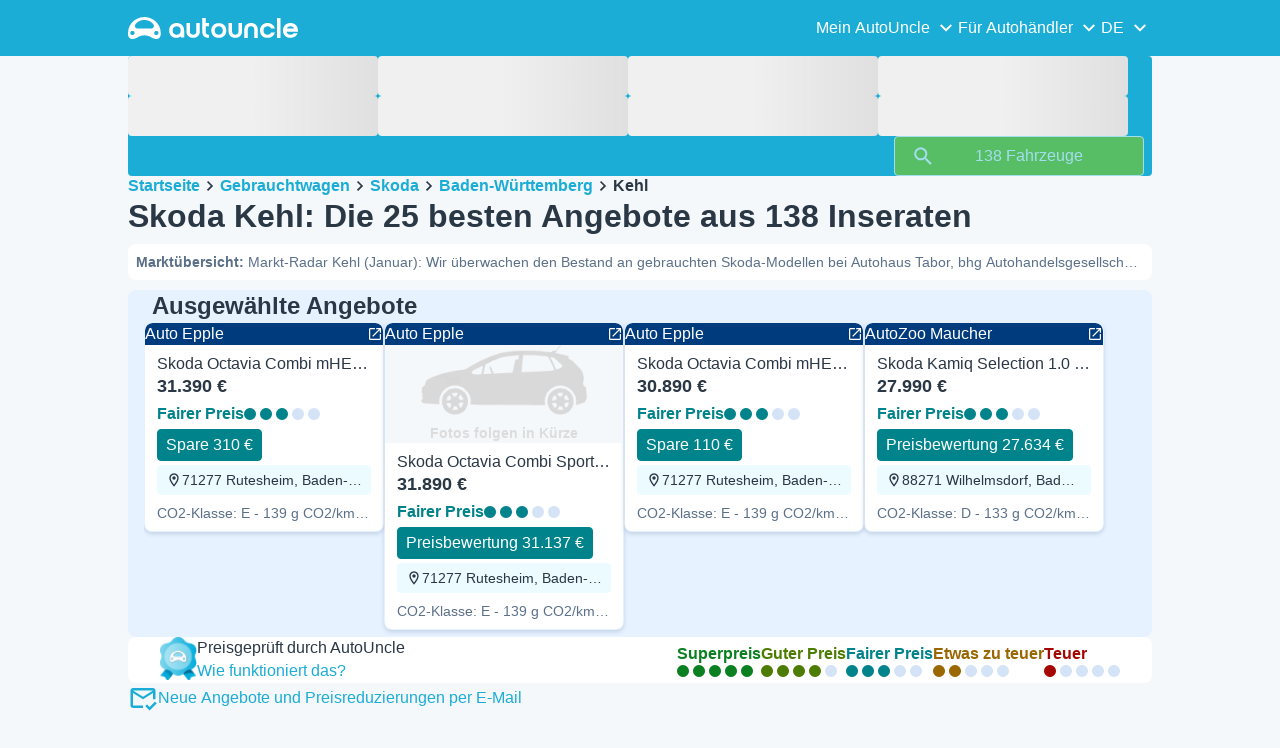

--- FILE ---
content_type: text/css
request_url: https://assets-fe.autouncle.com/next-build-assets/_next/static/css/88f79b41b0c4efb7.css
body_size: 724
content:
._RUNzr{display:flex;gap:var(--spacing-sm);overflow:auto;scrollbar-width:none;border-bottom:.0625rem solid var(--line-color-neutral)}._RUNzr ._8d8ka{font-family:var(--text-font-family-primary);font-weight:var(--text-weight-regular);font-size:var(--text-body-base-font-size);line-height:var(--text-body-base-line-height);padding-block:var(--spacing-xs);padding-inline:var(--spacing-sm);border-bottom:.1875rem solid transparent;white-space:nowrap;cursor:pointer}._RUNzr ._8d8ka:hover{color:var(--brand-color)}._RUNzr ._8d8ka[data-active=true]{color:var(--brand-color);border-color:var(--brand-color);font-weight:var(--text-weight-bold)}._RUNzr[data-show-background=true]{background:var(--background-default)}._glhdq{padding:var(--spacing-lg)}._UCY11{justify-content:center;font-family:var(--text-font-family-primary);font-weight:var(--text-weight-regular);font-size:var(--text-body-base-font-size);line-height:var(--text-body-base-line-height)}._UCY11,._UCY11 ._J4S8X{display:flex}._UCY11 ._9k6Jn a,._UCY11 ._J4S8X a,._UCY11 ._U8TZo a,._UCY11 ._lZJ0z{display:flex;align-items:center;justify-content:center;width:var(--tappable-size);height:var(--tappable-size);line-height:var(--tappable-size);border-radius:var(--border-radius-default)}._UCY11 ._lZJ0z{color:var(--background-standout-contrast)}._UCY11 ._9k6Jn a[aria-disabled=true],._UCY11 ._U8TZo a[aria-disabled=true]{pointer-events:none;color:var(--field-disabled-color)}._UCY11 ._J4S8X a[aria-current=page]{background-color:var(--button-secondary-active-background-color);font-weight:var(--text-weight-bold)}._UCY11 ._vvTEZ{position:absolute;width:.0625rem;height:.0625rem;padding:0;margin:-.0625rem;overflow:hidden;clip:rect(0,0,0,0);white-space:nowrap;border-width:0}._oCbI6{text-align:center;padding:var(--spacing-sm) var(--spacing-lg);font-family:var(--text-font-family-primary);font-weight:var(--text-weight-regular);font-size:var(--text-body-small-font-size);line-height:var(--text-body-small-line-height)}._FdYeq{--icon-width-custom:2.875rem;background-color:var(--background-standout-subtle)}._FdYeq ._M_BqG{display:flex;flex-direction:column;justify-content:space-between;align-items:center;padding-block:var(--spacing-lg)}._FdYeq ._M_BqG ._devH0{flex:none;color:var(--text-color-body)}._FdYeq ._M_BqG ._fRy0x{font-family:var(--text-font-family-primary);font-weight:var(--text-weight-regular);font-size:var(--text-body-base-font-size);line-height:var(--text-body-base-line-height);font-weight:var(--text-weight-bold)}._FdYeq ._M_BqG ._3Q_R_,._FdYeq ._M_BqG ._L3Kav{width:100%}._FdYeq ._M_BqG ._lXpBP{display:contents;cursor:auto}._FdYeq ._M_BqG ._3Q_R_{display:flex;align-items:center;gap:var(--spacing-md);margin-bottom:var(--spacing-lg)}._FdYeq ._M_BqG ._L3Kav{display:flex;flex-direction:column;gap:var(--spacing-sm)}@media (min-width:768px){._FdYeq ._M_BqG{flex-direction:row;gap:var(--spacing-lg)}._FdYeq ._M_BqG ._3Q_R_{margin-left:0;margin-bottom:0}._FdYeq ._M_BqG ._L3Kav{width:-moz-fit-content;width:fit-content;flex-direction:row;gap:var(--spacing-xs)}}._FdYeq[data-layout=small]{--icon-width-custom:1.875rem;background-color:transparent}._FdYeq[data-layout=small] ._M_BqG{padding-block:0}._FdYeq[data-layout=small] ._M_BqG ._L3Kav{display:none;max-width:24rem}._FdYeq[data-layout=small] ._M_BqG ._fRy0x{font-weight:var(--text-weight-regular)}._FdYeq[data-layout=small] ._M_BqG ._3Q_R_{gap:var(--spacing-xs)}._FdYeq[data-layout=small] ._M_BqG ._lXpBP{cursor:pointer}._FdYeq[data-layout=small] ._M_BqG ._lXpBP ._fRy0x{color:var(--text-color-link)}._FdYeq[data-layout=small] ._M_BqG ._lXpBP svg{fill:var(--text-color-link)}._FdYeq[data-layout=small][data-open=true] ._M_BqG ._lXpBP{display:none}._FdYeq[data-layout=small][data-open=true] ._M_BqG ._L3Kav{display:flex}

--- FILE ---
content_type: image/svg+xml
request_url: https://www.autouncle.de/next/assets/sprites/cars_search.svg?v=1765288012646
body_size: 9857
content:
<?xml version="1.0" encoding="UTF-8"?>
<svg xmlns="http://www.w3.org/2000/svg" style="display:none">
<symbol id="Shield" viewBox="0 0 24 24"><path fill="none"
    d="M9 11.4999L11 13.4999L15.5 8.99987M20 11.9999C20 16.9083 14.646 20.4783 12.698 21.6147C12.4766 21.7439 12.3659 21.8085 12.2097 21.842C12.0884 21.868 11.9116 21.868 11.7903 21.842C11.6341 21.8085 11.5234 21.7439 11.302 21.6147C9.35396 20.4783 4 16.9083 4 11.9999V7.21747C4 6.41796 4 6.0182 4.13076 5.67457C4.24627 5.37101 4.43398 5.10015 4.67766 4.8854C4.9535 4.64231 5.3278 4.50195 6.0764 4.22122L11.4382 2.21054C11.6461 2.13258 11.75 2.0936 11.857 2.07815C11.9518 2.06444 12.0482 2.06444 12.143 2.07815C12.25 2.0936 12.3539 2.13258 12.5618 2.21054L17.9236 4.22122C18.6722 4.50195 19.0465 4.64231 19.3223 4.8854C19.566 5.10015 19.7537 5.37101 19.8692 5.67457C20 6.0182 20 6.41796 20 7.21747V11.9999Z"
    stroke="currentColor" stroke-width="2" stroke-linecap="round" stroke-linejoin="round" /></symbol>
<symbol id="ArrowDown" viewBox="0 0 24 24"><path d="M16.7 13.2L15.7 12.2C15.6 12.1 15.4 12.1 15.3 12.2L12.9 14.6V5.3C12.9 5.1 12.8 5 12.6 5H11.2C11 5 10.9 5.1 10.9 5.3V14.6L8.5 12.2C8.4 12.1 8.2 12.1 8.1 12.2L7.1 13.2C7 13.3 7 13.5 7.1 13.6L11.7 18.2C11.8 18.3 12 18.3 12.1 18.2L16.7 13.6C16.8 13.5 16.8 13.3 16.7 13.2Z" /></symbol>
<symbol id="Inspect" viewBox="0 0 20 20"><path d="M11.6654 16.7667L7.4987 15L3.33203 16.7917"/>
<path d="M13.3327 4.40833C13.3305 3.90289 13.1287 3.41877 12.7713 3.06136C12.4139 2.70395 11.9298 2.50219 11.4244 2.5H3.54935C3.04826 2.50871 2.57051 2.71335 2.21847 3.07005C1.86644 3.42676 1.66812 3.90717 1.66602 4.40833V15.4417C1.66821 15.9029 1.85241 16.3446 2.17856 16.6708C2.50471 16.9969 2.94644 17.1811 3.40768 17.1833H11.8327C12.2298 17.1811 12.6101 17.0224 12.8909 16.7416C13.1718 16.4607 13.3305 16.0805 13.3327 15.6833V14.6833C12.7537 14.525 12.1945 14.3013 11.666 14.0167V15H3.54935C3.48526 15 3.42379 14.9745 3.37847 14.9292C3.33314 14.8839 3.30768 14.8224 3.30768 14.7583V4.40833C3.30768 4.34424 3.33314 4.28277 3.37847 4.23745C3.42379 4.19213 3.48526 4.16667 3.54935 4.16667H11.641V5.075C12.1695 4.79037 12.7287 4.56672 13.3077 4.40833H13.3327Z"/>
<path d="M17.8164 12.3754L17.4997 12.0504L16.6664 11.2171C16.9742 10.7155 17.1385 10.139 17.1414 9.55044C17.1414 8.66638 16.7902 7.81853 16.1651 7.19341C15.54 6.56829 14.6921 6.2171 13.8081 6.2171C13.661 6.20888 13.5135 6.20888 13.3664 6.2171C12.5609 6.32474 11.8225 6.72292 11.29 7.33676C10.7575 7.95061 10.4676 8.73783 10.4747 9.55044C10.477 10.0421 10.588 10.5272 10.7998 10.971C11.0116 11.4147 11.3189 11.8061 11.6997 12.1171C12.176 12.5108 12.7537 12.7621 13.3664 12.8421C13.5127 12.8646 13.6602 12.8785 13.8081 12.8838C14.3958 12.8752 14.9708 12.7113 15.4747 12.4088L16.6664 13.6004L17.4997 14.4338C17.5123 14.448 17.5276 14.4593 17.5449 14.4671C17.5621 14.4749 17.5808 14.4789 17.5997 14.4789C17.6187 14.4789 17.6374 14.4749 17.6546 14.4671C17.6718 14.4593 17.6872 14.448 17.6997 14.4338L18.6164 13.5171C18.6366 13.4977 18.6526 13.4744 18.6636 13.4486C18.6745 13.4228 18.6802 13.3951 18.6802 13.3671C18.6802 13.3391 18.6745 13.3114 18.6636 13.2856C18.6526 13.2598 18.6366 13.2365 18.6164 13.2171L17.8164 12.3754ZM13.7664 11.1754C13.6168 11.1743 13.468 11.1519 13.3247 11.1088C12.9785 11.0078 12.6744 10.7973 12.4581 10.5088C12.2417 10.2203 12.1247 9.86939 12.1247 9.50877C12.1247 9.14815 12.2417 8.79726 12.4581 8.50877C12.6744 8.22028 12.9785 8.00974 13.3247 7.90877C13.4679 7.86511 13.6167 7.84265 13.7664 7.8421C14.2084 7.8421 14.6324 8.0177 14.9449 8.33026C15.2575 8.64282 15.4331 9.06674 15.4331 9.50877C15.4331 9.9508 15.2575 10.3747 14.9449 10.6873C14.6324 10.9998 14.2084 11.1754 13.7664 11.1754Z"/>
<path d="M9.22461 6.16699H4.72461C4.58654 6.16699 4.47461 6.27892 4.47461 6.41699V7.58366C4.47461 7.72173 4.58654 7.83366 4.72461 7.83366H9.22461C9.36268 7.83366 9.47461 7.72173 9.47461 7.58366V6.41699C9.47461 6.27892 9.36268 6.16699 9.22461 6.16699Z"/>
<path d="M9.22461 8.65039H4.72461C4.58654 8.65039 4.47461 8.76232 4.47461 8.90039V10.0671C4.47461 10.2051 4.58654 10.3171 4.72461 10.3171H9.22461C9.36268 10.3171 9.47461 10.2051 9.47461 10.0671V8.90039C9.47461 8.76232 9.36268 8.65039 9.22461 8.65039Z"/></symbol>
<symbol id="HeartFull" viewBox="0 0 24 24"><path d="M12.2 21.2C12.1 21.3 11.9 21.3 11.8 21.2L10.6 20C5.3 15.3 1.9 12.2 2 8.29999C2.1 6.59999 2.9 4.89999 4.3 3.99999C7 2.19999 10.2 2.99999 12 5.09999C13.8 2.99999 17 2.19999 19.7 3.99999C21.1 4.99999 22 6.59999 22 8.29999C22.1 12.2 18.7 15.3 13.5 20.1L12.2 21.2Z" /></symbol>
<symbol id="HeartEmpty" viewBox="0 0 24 24"><path d="M19.7 3.99999C17 2.19999 13.8 2.99999 12 5.09999C10.2 2.99999 7 2.19999 4.3 3.99999C2.9 4.89999 2.1 6.59999 2 8.29999C1.9 12.2 5.3 15.3 10.5 20.1L11.8 21.2C11.9 21.3 12.1 21.3 12.2 21.2L13.5 20.1C18.8 15.3 22.2 12.2 22 8.29999C21.9 6.59999 21.1 4.89999 19.7 3.99999ZM12.1 18.5L12 18.6L11.9 18.5C7 14.1 3.8 11.2 4 8.19999C4.1 7.49999 4.3 6.89999 4.8 6.29999C6.8 3.89999 10.2 5.09999 11.1 7.29999H13C13.8 5.09999 17.3 3.79999 19.3 6.29999C19.7 6.79999 20 7.49999 20.1 8.19999C20.2 11.2 17 14.1 12.1 18.5Z" /></symbol>
<symbol id="OpenLink" viewBox="0 0 24 24"><path d="M19 19H5V5H11.7C11.9 5 12 4.9 12 4.7V3.3C12 3.1 11.9 3 11.7 3H5C3.9 3 3 3.9 3 5V19C3 20.1 3.9 21 5 21H19C20.1 21 21 20.1 21 19V12.3C21 12.1 20.9 12 20.7 12H19.3C19.1 12 19 12.1 19 12.3V19ZM14 3.3V4.7C14 4.9 14.1 5 14.3 5H17.6L8 14.6C7.9 14.7 7.9 14.9 8 15L9 16C9.1 16.1 9.3 16.1 9.4 16L19 6.4V9.7C19 9.9 19.1 10 19.3 10H20.7C20.9 10 21 9.9 21 9.7V3.3C21 3.1 20.9 3 20.7 3H14.3C14.1 3 14 3.1 14 3.3Z" /></symbol>
<symbol id="Basket" viewBox="0 0 24 24"><path fill-rule="evenodd" clip-rule="evenodd"
    d="M9.67559 3.3446C9.99009 3.61417 10.0265 4.08764 9.75694 4.40214L5.53819 9.32402C5.26862 9.63851 4.79515 9.67494 4.48066 9.40537C4.16616 9.1358 4.12974 8.66233 4.39931 8.34783L8.61806 3.42595C8.88762 3.11146 9.3611 3.07504 9.67559 3.3446Z" />
  <path fill-rule="evenodd" clip-rule="evenodd"
    d="M14.3244 3.34461C14.6389 3.07504 15.1124 3.11146 15.3819 3.42595L19.6007 8.34783C19.8703 8.66232 19.8339 9.1358 19.5194 9.40537C19.2049 9.67493 18.7314 9.63852 18.4619 9.32402L14.2431 4.40214C13.9735 4.08765 14.0099 3.61417 14.3244 3.34461Z" />
  <path fill-rule="evenodd" clip-rule="evenodd"
    d="M3.46723 8.08638C3.47586 8.08609 3.48449 8.08594 3.49313 8.08594H20.5069C20.5155 8.08594 20.5242 8.08609 20.5328 8.08639C20.8543 8.0975 21.1694 8.18095 21.4543 8.33057C21.7392 8.48019 21.9867 8.69207 22.1784 8.95043C22.3702 9.20895 22.5012 9.50726 22.5618 9.82312C22.6215 10.1353 22.6112 10.4575 22.531 10.7654L20.5303 19.1879C20.4287 19.6474 20.1758 20.0596 19.8121 20.3584C19.4462 20.659 18.9895 20.8272 18.516 20.8358L18.5025 20.836L5.48396 20.8359C5.01046 20.8273 4.5538 20.659 4.18795 20.3584C3.82418 20.0596 3.57131 19.6474 3.46974 19.1879L1.46892 10.7653C1.38884 10.4576 1.37836 10.1357 1.43825 9.82326C1.49882 9.50724 1.62984 9.20891 1.82159 8.95048C2.01333 8.69207 2.26085 8.48017 2.54575 8.33056C2.83065 8.18097 3.14562 8.0975 3.46723 8.08638ZM3.50856 9.58594C3.41591 9.59066 3.32533 9.61543 3.2431 9.65861C3.15779 9.7034 3.08367 9.76685 3.02623 9.84426M3.50856 9.58594H20.4915C20.5841 9.59066 20.6747 9.61545 20.7569 9.6586C20.8422 9.70339 20.9163 9.76684 20.9738 9.8443C21.0311 9.92151 21.0703 10.0107 21.0886 10.1054C21.1067 10.2003 21.1033 10.2979 21.0786 10.3907L21.0737 10.4101L19.0694 18.8476L19.0662 18.8618C19.0374 18.9943 18.9647 19.1133 18.8599 19.1994C18.7566 19.2843 18.6279 19.3323 18.4944 19.3359H5.50564C5.37211 19.3323 5.24346 19.2843 5.14006 19.1994C5.03529 19.1133 4.96264 18.9944 4.93389 18.8619L4.93064 18.8476L2.92626 10.4101L2.92143 10.3908C2.89672 10.2978 2.89328 10.2003 2.91143 10.1056M2.91143 10.1056C2.92957 10.011 2.96882 9.92164 3.02623 9.84426Z" />
  <path fill-rule="evenodd" clip-rule="evenodd"
    d="M7.78125 10.8984C8.19546 10.8984 8.53125 11.2342 8.53125 11.6484V17.2734C8.53125 17.6876 8.19546 18.0234 7.78125 18.0234C7.36704 18.0234 7.03125 17.6876 7.03125 17.2734V11.6484C7.03125 11.2342 7.36704 10.8984 7.78125 10.8984Z" />
  <path fill-rule="evenodd" clip-rule="evenodd"
    d="M12 10.8984C12.4142 10.8984 12.75 11.2342 12.75 11.6484V17.2734C12.75 17.6876 12.4142 18.0234 12 18.0234C11.5858 18.0234 11.25 17.6876 11.25 17.2734V11.6484C11.25 11.2342 11.5858 10.8984 12 10.8984Z" />
  <path fill-rule="evenodd" clip-rule="evenodd"
    d="M16.2188 10.8984C16.633 10.8984 16.9688 11.2342 16.9688 11.6484V17.2734C16.9688 17.6876 16.633 18.0234 16.2188 18.0234C15.8046 18.0234 15.4688 17.6876 15.4688 17.2734V11.6484C15.4688 11.2342 15.8046 10.8984 16.2188 10.8984Z" /></symbol>
<symbol id="NewSearch" viewBox="0 0 24 24"><path d="M18.5 14H17.7L17.4 13.7C18.6 12.3 19.2 10.4 18.9 8.40001C18.4 5.60001 16.1 3.40001 13.3 3.10001C9.5 2.60001 6.3 5.40001 6 9.00001H8C8.2 6.90001 9.9 5.20001 12.1 5.00001C14.6 4.80001 17 6.90001 17 9.50001C17 12 15 14 12.5 14C12.3 14 12.2 14 12 13.9V15.9C13.8 16 15.5 15.4 16.7 14.3L17 14.6V15.4L21.8 20.2C21.9 20.3 22.1 20.3 22.2 20.2L23.3 19.1C23.4 19 23.4 18.8 23.3 18.7L18.5 14Z" />
<path d="M5.6 10.4C3.1 10.4 1.1 12.4 1.1 14.9C1.1 17.4 3.1 19.4 5.6 19.4C8.1 19.4 10.1 17.4 10.1 14.9C10.1 12.4 8.1 10.4 5.6 10.4ZM8.4 15.3C8.4 15.4 8.3 15.5 8.2 15.5H6.1V17.6C6.1 17.7 6 17.8 5.9 17.8H5.2C5.1 17.8 5 17.7 5 17.6V15.5H2.9C2.8 15.5 2.7 15.4 2.7 15.3V14.5C2.7 14.4 2.8 14.3 2.9 14.3H5V12.2C5 12.1 5.1 12 5.2 12H6C6.1 12 6.2 12.1 6.2 12.2V14.3H8.3C8.4 14.3 8.5 14.4 8.5 14.5V15.3H8.4Z" /></symbol>
<symbol id="Location" viewBox="0 0 24 24"><path
    d="M12 2C8.13 2 5 5.13 5 9C5 14.25 12 22 12 22C12 22 19 14.25 19 9C19 5.13 15.87 2 12 2ZM7 9C7 6.24 9.24 4 12 4C14.76 4 17 6.24 17 9C17 11.88 14.12 16.19 12 18.88C9.92 16.21 7 11.85 7 9Z" />
  <path
    d="M12 11.5C13.3807 11.5 14.5 10.3807 14.5 9C14.5 7.61929 13.3807 6.5 12 6.5C10.6193 6.5 9.5 7.61929 9.5 9C9.5 10.3807 10.6193 11.5 12 11.5Z" /></symbol>
<symbol id="ChevronRight" viewBox="0 0 24 24"><path d="M9.49999 6.2L8.49999 7.2C8.39999 7.3 8.39999 7.5 8.49999 7.6L12.9 12L8.49999 16.4C8.39999 16.5 8.39999 16.7 8.49999 16.8L9.49999 17.8C9.59999 17.9 9.79999 17.9 9.89999 17.8L15.5 12.2C15.6 12.1 15.6 11.9 15.5 11.8L9.89999 6.2C9.79999 6.1 9.59999 6.1 9.49999 6.2Z" /></symbol>
<symbol id="Check" viewBox="0 0 24 24"><path d="M9 16.2L5 12.2C4.9 12.1 4.7 12.1 4.6 12.2L3.6 13.2C3.5 13.3 3.5 13.5 3.6 13.6L8.8 18.8C8.9 18.9 9.1 18.9 9.2 18.8L20.8 7.20001C20.9 7.10001 20.9 6.90001 20.8 6.80001L19.8 5.80001C19.7 5.70001 19.5 5.70001 19.4 5.80001L9 16.2Z" /></symbol>
<symbol id="Group" viewBox="0 0 20 20"><path fill="none" d="M1.21094 18.7891H18.7891" stroke="#2A3745" stroke-width="1.25" stroke-linecap="round" stroke-linejoin="round"/>
<path fill="none" d="M5.3125 13.7109H2.96875C2.81398 13.713 2.66612 13.7753 2.55667 13.8848C2.44722 13.9942 2.38484 14.1421 2.38281 14.2969V18.7891H5.89844V14.2969C5.89641 14.1421 5.83403 13.9942 5.72458 13.8848C5.61513 13.7753 5.46727 13.713 5.3125 13.7109Z" stroke="#2A3745" stroke-width="1.25" stroke-linecap="round" stroke-linejoin="round"/>
<path fill="none" d="M11.1719 7.46094H8.82812C8.67335 7.46296 8.52549 7.52534 8.41604 7.63479C8.30659 7.74424 8.24421 7.8921 8.24219 8.04688V18.7891H11.7578V8.04688C11.7558 7.8921 11.6934 7.74424 11.584 7.63479C11.4745 7.52534 11.3266 7.46296 11.1719 7.46094Z" stroke="#2A3745" stroke-width="1.25" stroke-linecap="round" stroke-linejoin="round"/>
<path fill="none" d="M17.0312 11.3672H14.6875C14.5327 11.3692 14.3849 11.4316 14.2754 11.541C14.166 11.6505 14.1036 11.7984 14.1016 11.9531V18.7891H17.6172V11.9531C17.6152 11.7984 17.5528 11.6505 17.4433 11.541C17.3339 11.4316 17.186 11.3692 17.0312 11.3672Z" stroke="#2A3745" stroke-width="1.25" stroke-linecap="round" stroke-linejoin="round"/>
<path fill="none" d="M1.21094 8.82812C1.21094 9.13893 1.3344 9.437 1.55417 9.65677C1.77394 9.87654 2.07201 10 2.38281 10C2.69361 10 2.99168 9.87654 3.21145 9.65677C3.43122 9.437 3.55469 9.13893 3.55469 8.82812C3.55469 8.51732 3.43122 8.21925 3.21145 7.99948C2.99168 7.77971 2.69361 7.65625 2.38281 7.65625C2.07201 7.65625 1.77394 7.77971 1.55417 7.99948C1.3344 8.21925 1.21094 8.51732 1.21094 8.82812Z" stroke="#2A3745" stroke-width="1.25" stroke-linecap="round" stroke-linejoin="round"/>
<path fill="none" d="M6.48438 2.38281C6.48438 2.69361 6.60784 2.99168 6.82761 3.21145C7.04738 3.43122 7.34545 3.55469 7.65625 3.55469C7.96705 3.55469 8.26512 3.43122 8.48489 3.21145C8.70466 2.99168 8.82812 2.69361 8.82812 2.38281C8.82812 2.07201 8.70466 1.77394 8.48489 1.55417C8.26512 1.3344 7.96705 1.21094 7.65625 1.21094C7.34545 1.21094 7.04738 1.3344 6.82761 1.55417C6.60784 1.77394 6.48438 2.07201 6.48438 2.38281Z" stroke="#2A3745" stroke-width="1.25" stroke-linecap="round" stroke-linejoin="round"/>
<path fill="none" d="M16.4453 5.3125C16.4453 5.6233 16.5688 5.92137 16.7885 6.14114C17.0083 6.36091 17.3064 6.48438 17.6172 6.48438C17.928 6.48438 18.2261 6.36091 18.4458 6.14114C18.6656 5.92137 18.7891 5.6233 18.7891 5.3125C18.7891 5.0017 18.6656 4.70363 18.4458 4.48386C18.2261 4.26409 17.928 4.14062 17.6172 4.14062C17.3064 4.14062 17.0083 4.26409 16.7885 4.48386C16.5688 4.70363 16.4453 5.0017 16.4453 5.3125Z" stroke="#2A3745" stroke-width="1.25" stroke-linecap="round" stroke-linejoin="round"/>
<path fill="none" d="M3.125 7.92187L6.91406 3.28906" stroke="#2A3745" stroke-width="1.25" stroke-linecap="round" stroke-linejoin="round"/>
<path fill="none" d="M16.4922 4.98438L8.78125 2.71094" stroke="#2A3745" stroke-width="1.25" stroke-linecap="round" stroke-linejoin="round"/></symbol>
<symbol id="Clock" viewBox="0 0 24 24"><path
    d="M11.99 2C6.47 2 2 6.48 2 12C2 17.52 6.47 22 11.99 22C17.52 22 22 17.52 22 12C22 6.48 17.52 2 11.99 2ZM12 20C7.58 20 4 16.42 4 12C4 7.58 7.58 4 12 4C16.42 4 20 7.58 20 12C20 16.42 16.42 20 12 20ZM12.5 7H11V13L16.25 16.15L17 14.92L12.5 12.25V7Z" /></symbol>
<symbol id="Search" viewBox="0 0 24 24"><path d="M15.8 14.3H15L14.7 14C15.9 12.6 16.5 10.7 16.2 8.70001C15.7 5.90001 13.4 3.70001 10.6 3.40001C6.40001 2.90001 2.80001 6.40001 3.30001 10.7C3.60001 13.5 5.90001 15.8 8.60001 16.3C10.6 16.6 12.5 16 13.9 14.8L14.2 15.1V15.9L19 20.7C19.1 20.8 19.3 20.8 19.4 20.7L20.5 19.6C20.6 19.5 20.6 19.3 20.5 19.2L15.8 14.3ZM10.5 14.3C7.50001 14.8 4.90001 12.2 5.30001 9.10001C5.60001 7.20001 7.10001 5.70001 9.00001 5.40001C12 4.90001 14.6 7.50001 14.2 10.6C14 12.4 12.4 14 10.5 14.3Z" /></symbol>
<symbol id="ChevronDown" viewBox="0 0 24 24"><path d="M7.2 8.5L6.2 9.5C6.1 9.6 6.1 9.8 6.2 9.9L11.8 15.5C11.9 15.6 12.1 15.6 12.2 15.5L17.8 9.9C17.9 9.8 17.9 9.6 17.8 9.5L16.8 8.5C16.7 8.4 16.5 8.4 16.4 8.5L12 12.9L7.6 8.5C7.5 8.4 7.3 8.4 7.2 8.5Z" /></symbol>
<symbol id="Close" viewBox="0 0 24 24"><path d="M18.8982 6.09999L17.8837 5.09999C17.7822 4.99999 17.5793 4.99999 17.4779 5.09999L11.9996 10.5L6.52138 5.09999C6.41993 4.99999 6.21703 4.99999 6.11558 5.09999L5.10109 6.09999C4.99964 6.19999 4.99964 6.39999 5.10109 6.49999L10.5793 11.9L5.10109 17.3C4.99964 17.4 4.99964 17.6 5.10109 17.7L6.11558 18.7C6.21703 18.8 6.41993 18.8 6.52138 18.7L11.9996 13.3L17.4779 18.7C17.5793 18.8 17.7822 18.8 17.8837 18.7L18.8982 17.7C18.9996 17.6 18.9996 17.4 18.8982 17.3L13.4199 11.9L18.8982 6.49999C18.9996 6.39999 18.9996 6.19999 18.8982 6.09999Z" /></symbol>
<symbol id="Info" viewBox="0 0 24 24"><path d="M11.3 6.99999H12.7C12.9 6.99999 13 7.09999 13 7.29999V8.69999C13 8.89999 12.9 8.99999 12.7 8.99999H11.3C11.1 8.99999 11 8.89999 11 8.69999V7.29999C11 7.09999 11.1 6.99999 11.3 6.99999ZM11.3 11H12.7C12.9 11 13 11.1 13 11.3V16.7C13 16.9 12.9 17 12.7 17H11.3C11.1 17 11 16.9 11 16.7V11.3C11 11.1 11.1 11 11.3 11ZM13.7 2.09999C6.9 0.999989 1 6.89999 2.1 13.7C2.8 17.8 6.10001 21.2 10.3 21.9C17.1 23 23 17.1 21.9 10.3C21.2 6.19999 17.8 2.79999 13.7 2.09999ZM13.6 19.8C8.00001 20.9 3.1 16 4.2 10.4C4.8 7.29999 7.3 4.69999 10.5 4.09999C16.1 2.99999 21 7.89999 19.9 13.5C19.2 16.7 16.7 19.2 13.6 19.8Z" /></symbol>
<symbol id="Date" viewBox="0 0 24 24"><path fill-rule="evenodd" clip-rule="evenodd" d="M19 4H18V2H16V4H8V2H6V4H5C3.89 4 3 4.9 3 6V20C3 21.1 3.89 22 5 22H19C20.1 22 21 21.1 21 20V6C21 4.9 20.1 4 19 4ZM19 20H5V10H19V20ZM5 8H19V6H5V8Z" /></symbol>
<symbol id="CarSpeed" viewBox="0 0 24 24"><path d="M20.38 8.57L19.15 10.42C20.35 12.82 20.27 15.67 18.93 18H5.07001C2.86001 14.17 4.18001 9.28 8.01001 7.07C10.34 5.73 13.18 5.64 15.58 6.85L17.43 5.62C12.78 2.64 6.60001 3.99 3.61001 8.64C1.60001 11.77 1.50001 15.77 3.35001 19C3.71001 19.62 4.36001 20 5.07001 20H18.92C19.64 20 20.3 19.62 20.66 19C22.54 15.75 22.43 11.71 20.39 8.56L20.38 8.57Z" />
<path d="M10.59 15.41C11.37 16.19 12.64 16.19 13.42 15.41L19.08 6.92L10.59 12.58C9.81 13.36 9.81 14.63 10.59 15.41Z" /></symbol>
<symbol id="CarEngine" viewBox="0 0 24 24"><path d="M10.35 2.2C10.2119 2.2 10.1 2.31193 10.1 2.45V3.95C10.1 4.08807 10.2119 4.2 10.35 4.2H12.6V5.65C12.6 5.78807 12.7119 5.9 12.85 5.9H14.35C14.4881 5.9 14.6 5.78807 14.6 5.65V4.2H16.75C16.8881 4.2 17 4.08807 17 3.95V2.45C17 2.31193 16.8881 2.2 16.75 2.2H10.35Z" />
<path d="M23.4501 17.4001V11.5001C23.4501 11.362 23.3382 11.2501 23.2001 11.2501H21.7001C21.562 11.2501 21.4501 11.362 21.4501 11.5001V17.4001C21.4501 17.5382 21.562 17.6501 21.7001 17.6501H23.2001C23.3382 17.6501 23.4501 17.5382 23.4501 17.4001Z" />
<path d="M2.4501 17.4001L2.4501 11.5001C2.4501 11.362 2.33817 11.2501 2.2001 11.2501H0.700104C0.562033 11.2501 0.450104 11.362 0.450104 11.5001L0.450104 17.4001C0.450104 17.5382 0.562033 17.6501 0.700104 17.6501H2.2001C2.33817 17.6501 2.4501 17.5382 2.4501 17.4001Z" />
<path d="M16.2 21.2H9.4C8.9 21.2 8.5 21 8.2 20.6L6.5 18H5.4C4.6 18 4 17.4 4 16.6V12.3C4 11.5 4.6 10.9 5.4 10.9H6.5L8.2 8.4C8.5 8 8.9 7.7 9.4 7.7H18.2C19 7.7 19.6 8.3 19.6 9.1V17C19.6 17.2 19.5 17.4 19.4 17.6L17.5 20.5C17.2 20.9 16.7 21.2 16.2 21.2ZM9.7 19.2H15.9L17.5 16.8V9.8H9.7L7.6 12.9H6V16H7.6L9.7 19.2Z" />
<path d="M13.3 10.3V13.6H14.9L12.4 18.6V15.3H10.8L13.3 10.3Z" /></symbol>
<symbol id="CarMain" viewBox="0 0 24 24"><path d="M22.1 10.1H20.4L18.9 6C18.7 5.4 18.1 5 17.5 5H6.5C5.8 5 5.3 5.4 5.1 6L3.7 10.1H1.9C1.7 10.1 1.6 10.2 1.6 10.4V10.8C1.6 11 1.7 11.1 1.9 11.1H3V12V12.1V20C3 20.5 3.5 21 4 21H5C5.5 21 6 20.5 6 20V19H18V20C18 20.5 18.5 21 19 21H20C20.5 21 21 20.5 21 20V12.1V12V11.1H22.1C22.3 11.1 22.4 11 22.4 10.8V10.4C22.4 10.2 22.2 10.1 22.1 10.1ZM19 17H5V12.1H19V17ZM6.8 7H17.1L18.2 10.1H5.8L6.8 7Z" />
<path d="M17.4 14.8H6.6C6.4 14.8 6.3 14.7 6.3 14.5V13.6C6.3 13.4 6.4 13.3 6.6 13.3H17.4C17.6 13.3 17.7 13.4 17.7 13.6V14.5C17.7 14.6 17.6 14.8 17.4 14.8Z" /></symbol>
<symbol id="CarShift" viewBox="0 0 24 24"><path d="M19.9 1.2C18.3 1.2 17.1 2.5 17.1 4C17.1 5.3 17.9 6.3 19.1 6.7V10.3C19.1 10.8 18.7 11.1 18.3 11.1H13V6.7C14.1 6.3 15 5.3 15 4C15 2.4 13.7 1.2 12.2 1.2C10.6 1.2 9.4 2.5 9.4 4C9.4 5.3 10.2 6.3 11.4 6.7V11.1H5.7C5.2 11.1 4.9 10.7 4.9 10.3V6.7C6 6.3 6.9 5.3 6.9 4C6.9 2.4 5.6 1.2 4.1 1.2C2.5 1.2 1.3 2.5 1.3 4C1.3 5.3 2.1 6.3 3.3 6.7V10.3V13.7V17.3C2.2 17.7 1.3 18.7 1.3 20C1.3 21.6 2.6 22.8 4.1 22.8C5.7 22.8 6.9 21.5 6.9 20C6.9 18.7 6.1 17.7 4.9 17.3V13.7C4.9 13.2 5.3 12.9 5.7 12.9H11.2V17.3C10.1 17.7 9.2 18.7 9.2 20C9.2 21.6 10.5 22.8 12 22.8C13.6 22.8 14.8 21.5 14.8 20C14.8 18.7 14 17.7 12.8 17.3V12.9H18.1C19.5 12.9 20.6 11.8 20.6 10.4V6.7C21.7 6.3 22.6 5.3 22.6 4C22.8 2.5 21.5 1.2 19.9 1.2ZM5.2 19.9C5.2 20.5 4.7 21 4.1 21C3.5 21 3 20.5 3 19.9C3 19.3 3.5 18.8 4.1 18.8C4.7 18.8 5.2 19.3 5.2 19.9ZM4.1 5.2C3.5 5.2 3 4.7 3 4.1C3 3.5 3.5 3 4.1 3C4.7 3 5.2 3.5 5.2 4.1C5.2 4.7 4.7 5.2 4.1 5.2ZM13.2 19.9C13.2 20.5 12.7 21 12.1 21C11.5 21 11 20.5 11 19.9C11 19.3 11.5 18.8 12.1 18.8C12.7 18.8 13.2 19.3 13.2 19.9ZM12.1 5.2C11.5 5.2 11 4.7 11 4.1C11 3.5 11.5 3 12.1 3C12.7 3 13.2 3.5 13.2 4.1C13.2 4.7 12.7 5.2 12.1 5.2ZM19.9 5.2C19.3 5.2 18.8 4.7 18.8 4.1C18.8 3.5 19.3 3 19.9 3C20.5 3 21 3.5 21 4.1C21 4.7 20.6 5.2 19.9 5.2Z" /></symbol>
<symbol id="CarRange" viewBox="0 0 24 24"><path d="M7.25192 2C7.09452 2 6.96692 2.1276 6.96692 2.285V11.7191C6.96692 11.8765 7.09452 12.0041 7.25192 12.0041H8.715C8.8724 12.0041 9 11.8765 9 11.7191V6H13.3719C13.6168 6 13.7477 5.7116 13.5864 5.52733L12.25 4L13.5864 2.47267C13.7477 2.2884 13.6168 2 13.3719 2H7.25192Z" />
<path d="M5.47656 17H17.5078L17.5 15.0012L5.46484 15C3.54804 15.0189 2 16.5788 2 18.5C2 20.4252 3.55435 21.9874 5.47656 22H21.715C21.8724 22 22 21.8724 22 21.715V20.285C22 20.1276 21.8724 20 21.715 20H5.47656C4.65894 19.9875 4 19.3206 4 18.5C4 17.6794 4.65894 17.0125 5.47656 17Z" />
<path d="M11.285 12.0041C11.1276 12.0041 11 11.8765 11 11.7191V10.2891C11 10.1317 11.1276 10.0041 11.285 10.0041H17.5C19.433 10.0041 21 11.5702 21 13.5021C21 15.4339 19.433 17 17.5 17V15.0012C18.3284 15.0012 19 14.33 19 13.5021C19 12.6741 18.3284 12.0029 17.5 12.0029V12.0041H11.285Z" /></symbol>
<symbol id="CarHorsePower" viewBox="0 0 24 24"><path d="M22.012 8.058C21.974 7.974 21.918 7.898 21.847 7.836L19.466 5.753L17.086 3.67V2.269V0.868H15.085H13.084C13.046 0.868 13.007 0.875 12.968 0.876C12.952 0.877 12.943 0.872 12.925 0.875C12.915 0.877 12.908 0.879 12.898 0.881C12.043 0.908 11.171 1.122 10.319 1.482C7.451 2.149 5.994 2.486 5.994 2.486L5.77 3.102L7.336 3.4C7.155 3.561 6.974 3.724 6.802 3.897C6.216 4.486 5.697 5.137 5.254 5.819C3.859 6.143 3.135 6.311 3.135 6.311L2.912 6.927L4.488 7.226C4.154 7.973 3.926 8.737 3.838 9.494C2.31 9.937 1.521 10.164 1.521 10.164L1.33 10.791L4.171 11.173L3.648 13.07L2.911 15.737H7.22H11.528L12.273 14.497L13.018 13.257H9.614H6.209L7.259 9.788L7.206 9.778L8.643 8.546C8.72 8.294 8.657 8.124 8.356 8.183C7.736 8.363 7.167 8.529 6.631 8.684C6.736 8.32 6.874 7.958 7.042 7.603L10.334 5.075C10.424 4.828 10.37 4.655 10.066 4.698C9.706 4.783 9.384 4.858 9.052 4.935C10.12 3.994 11.405 3.368 12.706 3.328H14.057H15.408V4.274V5.22L18.776 7.871L18.763 8.871H16.275H13.787C13.615 8.867 13.385 8.814 13.166 8.723C12.947 8.632 12.739 8.503 12.611 8.348C12.765 8.723 13.026 9.328 13.356 9.839C13.686 10.35 13.853 10.745 14.684 10.767H18.114H21.544C21.689 10.767 21.82 10.708 21.915 10.613C22.01 10.518 22.069 10.387 22.069 10.242V9.286V8.328C22.07 8.234 22.05 8.142 22.012 8.058Z" />
<path d="M18.541 16.612H16.24L16.896 12.575H16.24C14.542 15.193 13.27 17.154 12.424 18.469C12.411 18.486 12.05 18.919 12.627 18.919H14.922L14.266 22.956H14.922C14.922 22.956 16.214 20.966 18.804 16.993C18.948 16.722 18.804 16.612 18.541 16.612Z" /></symbol>
<symbol id="CarRunningCost" viewBox="0 0 24 24"><path d="M12 19.38V13.5H14.19C14.3383 13.0816 14.5775 12.7014 14.8905 12.3866C15.2035 12.0719 15.5825 11.8306 16 11.68V3.5C16 2.96957 15.7893 2.46086 15.4142 2.08579C15.0391 1.71071 14.5304 1.5 14 1.5H4C3.46957 1.5 2.96086 1.71071 2.58579 2.08579C2.21071 2.46086 2 2.96957 2 3.5V19.5C2 20.0304 2.21071 20.5391 2.58579 20.9142C2.96086 21.2893 3.46957 21.5 4 21.5H14V19.38H12ZM14 11.5H12V9.5H14V11.5ZM4 3.5H14V7.5H4V3.5ZM6 19.38H4V17.38H6V19.38ZM6 15.5H4V13.5H6V15.5ZM6 11.5H4V9.5H6V11.5ZM10 19.38H8V17.38H10V19.38ZM10 15.5H8V13.5H10V15.5ZM10 11.5H8V9.5H10V11.5Z" />
<path d="M18 22.5H20V21.5H21C21.2652 21.5 21.5196 21.3946 21.7071 21.2071C21.8946 21.0196 22 20.7652 22 20.5V17.5C22 17.2348 21.8946 16.9804 21.7071 16.7929C21.5196 16.6054 21.2652 16.5 21 16.5H18V15.5H22V13.5H20V12.5H18V13.5H17C16.7348 13.5 16.4804 13.6054 16.2929 13.7929C16.1054 13.9804 16 14.2348 16 14.5V17.5C16 17.7652 16.1054 18.0196 16.2929 18.2071C16.4804 18.3946 16.7348 18.5 17 18.5H20V19.5H16V21.5H18V22.5Z" /></symbol>
<symbol id="Eco" viewBox="0 0 20 20"><g clip-path="url(#clip0_265_671)">
<path fill="none" d="M8.54167 17.575C6.87743 17.575 5.28136 16.9139 4.10457 15.7371C2.92778 14.5603 2.26667 12.9642 2.26667 11.3C2.26667 2.2 13.2167 6.875 18.4917 2.5C18.5519 2.46318 18.6211 2.44369 18.6917 2.44369C18.7622 2.44369 18.8315 2.46318 18.8917 2.5C18.9563 2.52794 19.013 2.5715 19.0566 2.62678C19.1003 2.68205 19.1295 2.7473 19.1417 2.81667C20.75 12.2 13.8083 17.575 8.54167 17.575Z" stroke="#2A3745" stroke-width="1.5" stroke-linecap="round" stroke-linejoin="round"/>
<path fill="none" d="M11.05 9.625C8.44946 10.341 6.01269 11.5551 3.875 13.2L0.625 15.975" stroke="#2A3745" stroke-width="1.5" stroke-linecap="round" stroke-linejoin="round"/>
</g>
<defs>
<clipPath id="clip0_265_671">
<rect width="20" height="20" fill="white"/>
</clipPath>
</defs></symbol>
<symbol id="CarCo2" viewBox="0 0 24 24"><path d="M3.981 15.201C3.823 15.252 3.682 15.321 3.561 15.406C3.442 15.489 3.336 15.589 3.248 15.702C3.162 15.811 3.092 15.927 3.039 16.047C2.987 16.163 2.948 16.285 2.922 16.409C2.898 16.534 2.885 16.646 2.885 16.751V19.502C2.885 19.694 2.91 19.873 2.961 20.034C3.013 20.194 3.082 20.336 3.166 20.455C3.25 20.575 3.35 20.681 3.463 20.767C3.572 20.851 3.688 20.92 3.807 20.973C3.923 21.025 4.044 21.064 4.169 21.09C4.295 21.114 4.406 21.127 4.511 21.127H8.375V19.711H4.511C4.4 19.711 4.362 19.674 4.351 19.663C4.338 19.65 4.301 19.612 4.301 19.501V16.758C4.301 16.701 4.309 16.626 4.348 16.587C4.379 16.556 4.434 16.54 4.511 16.54H8.375V15.124H4.511C4.316 15.125 4.139 15.15 3.981 15.201Z" />
<path d="M14.477 15.767C14.25 15.541 13.979 15.364 13.672 15.237C13.363 15.111 13.025 15.046 12.664 15.046H11.289C10.929 15.046 10.589 15.11 10.28 15.237C9.969 15.363 9.698 15.542 9.472 15.766C9.245 15.99 9.066 16.262 8.938 16.574C8.81 16.883 8.745 17.225 8.745 17.59V18.66C8.745 19.027 8.81 19.37 8.938 19.679C9.065 19.989 9.245 20.26 9.471 20.487C9.697 20.714 9.97 20.891 10.28 21.017C10.591 21.142 10.93 21.205 11.289 21.205H12.664C13.022 21.205 13.361 21.142 13.671 21.017C13.979 20.891 14.25 20.713 14.478 20.486C14.705 20.258 14.883 19.987 15.01 19.678C15.136 19.368 15.2 19.026 15.2 18.66V17.59C15.2 17.227 15.136 16.885 15.01 16.575C14.883 16.265 14.703 15.993 14.477 15.767ZM13.784 18.661C13.784 18.835 13.757 18.994 13.703 19.133C13.647 19.273 13.573 19.387 13.476 19.483C13.379 19.579 13.26 19.655 13.124 19.709C12.983 19.764 12.826 19.791 12.655 19.791H11.288C11.116 19.791 10.959 19.764 10.82 19.71C10.681 19.654 10.566 19.581 10.467 19.484C10.37 19.387 10.294 19.27 10.24 19.134C10.185 18.994 10.159 18.84 10.159 18.661V17.591C10.159 17.415 10.186 17.257 10.241 17.119C10.294 16.983 10.37 16.866 10.467 16.77C10.566 16.673 10.681 16.599 10.82 16.544C10.958 16.49 11.115 16.462 11.288 16.462H12.663C12.832 16.462 12.988 16.489 13.127 16.544C13.263 16.598 13.381 16.673 13.477 16.769C13.572 16.865 13.648 16.982 13.702 17.119C13.757 17.258 13.784 17.417 13.784 17.591V18.661Z" />
<path d="M20.958 16.045C20.903 15.924 20.833 15.808 20.748 15.702C20.661 15.591 20.556 15.491 20.435 15.406C20.313 15.321 20.172 15.252 20.016 15.201C19.86 15.15 19.682 15.125 19.49 15.125H16.028V16.541H19.49C19.563 16.541 19.615 16.556 19.643 16.586C19.68 16.624 19.688 16.701 19.688 16.759V17.208C19.688 17.262 19.68 17.334 19.645 17.372C19.611 17.407 19.538 17.414 19.482 17.414H17.193C16.999 17.414 16.821 17.44 16.663 17.49C16.506 17.541 16.365 17.61 16.244 17.695C16.123 17.78 16.017 17.88 15.932 17.992C15.848 18.1 15.779 18.217 15.725 18.339C15.674 18.457 15.635 18.578 15.609 18.702C15.585 18.828 15.572 18.941 15.572 19.049V21.128H21.117V19.712H16.987L16.985 19.08C16.992 19.037 17.002 18.994 17.012 18.952C17.02 18.924 17.031 18.9 17.079 18.853C17.09 18.848 17.121 18.837 17.193 18.837H19.49C19.653 18.837 19.828 18.808 20.011 18.752C20.2 18.694 20.378 18.6 20.539 18.472C20.704 18.341 20.843 18.171 20.949 17.967C21.059 17.759 21.115 17.504 21.115 17.208V16.751C21.115 16.642 21.102 16.527 21.078 16.409C21.054 16.286 21.013 16.163 20.958 16.045Z" />
<path d="M19.35 8.834C18.67 5.384 15.64 2.794 12 2.794C9.11 2.794 6.61 4.434 5.36 6.834C2.35 7.154 0 9.694 0 12.794C0 13.338 0.079 13.863 0.215 14.364H2.321C2.115 13.882 2 13.352 2 12.794C2 10.584 3.79 8.794 6 8.794C8.21 8.794 10 10.584 10 12.794H12C12 10.034 10.14 7.714 7.6 7.014C8.61 5.674 10.2 4.794 12 4.794C15.03 4.794 17.5 7.264 17.5 10.294V10.794H19C20.65 10.794 22 12.144 22 13.794C22 13.989 21.978 14.179 21.942 14.364H23.942C23.964 14.175 24 13.99 24 13.794C24 11.154 21.95 9.014 19.35 8.834Z" /></symbol>
</svg>
